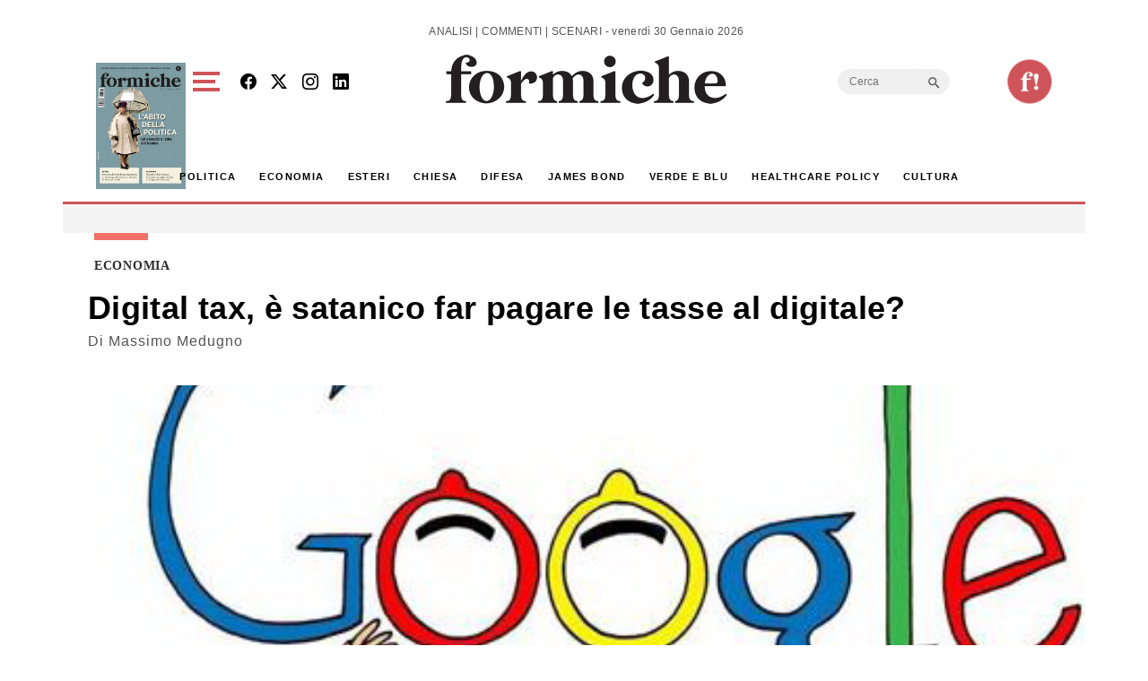

--- FILE ---
content_type: text/html; charset=UTF-8
request_url: https://formiche.net/2015/09/digital-tax-dite-che-satanico-far-pagare-le-tasse-al-digitale/
body_size: 20025
content:
<!DOCTYPE html>
<html lang="it-IT">
<head><style>img.lazy{min-height:1px}</style><link href="https://formiche.net/wp-content/plugins/w3-total-cache/pub/js/lazyload.min.js" as="script">
<script async src="https://securepubads.g.doubleclick.net/tag/js/gpt.js"></script>
<script>
  window.googletag = window.googletag || {cmd: []};
  googletag.cmd.push(function() {
    // Definizione degli slot pubblicitari
    googletag.defineSlot('/23023152950/Billboard', [970, 250], 'div-gpt-ad-1733742228354-0').addService(googletag.pubads());
    googletag.defineSlot('/23023152950/basexaltezza300250', [300, 250], 'div-gpt-ad-1733739660094-0').addService(googletag.pubads());
    googletag.defineSlot('/23023152950/Leaderboard', [728, 90], 'div-gpt-ad-1733742345501-0').addService(googletag.pubads());
	googletag.defineSlot('/23023152950/BillboardMobile', [300, 250], 'div-gpt-ad-billboard-mobile').addService(googletag.pubads());
    googletag.defineSlot('/23023152950/Halfpage', [300, 600], 'div-gpt-ad-1733742412129-0').addService(googletag.pubads());
    googletag.defineOutOfPageSlot('/23023152950/skinbg', 'div-gpt-ad-1733852363592-0').addService(googletag.pubads());
	googletag.defineSlot('/23023152950/f120600', [120, 600], 'div-gpt-ad-1744983418405-0').addService(googletag.pubads());
    // Configurazione delle richieste
    googletag.pubads().enableSingleRequest();
	googletag.pubads().collapseEmptyDivs();
    googletag.enableServices();
  });
</script>

	<meta charset="UTF-8">
	<meta name="viewport" content="width=device-width, initial-scale=1, shrink-to-fit=no">
<!-- Google tag (gtag.js) -->
<script async src="https://www.googletagmanager.com/gtag/js?id=G-777LTEMTE5"></script>
<script>
  window.dataLayer = window.dataLayer || [];
  function gtag(){dataLayer.push(arguments);}
  gtag('js', new Date());

  gtag('config', 'G-777LTEMTE5');
</script>
	<meta name='robots' content='index, follow, max-image-preview:large, max-snippet:-1, max-video-preview:-1' />
	<style>img:is([sizes="auto" i], [sizes^="auto," i]) { contain-intrinsic-size: 3000px 1500px }</style>
	
	<!-- This site is optimized with the Yoast SEO plugin v24.6 - https://yoast.com/wordpress/plugins/seo/ -->
	<title>Digital tax, è satanico far pagare le tasse al digitale? - Formiche.net</title>
	<link rel="canonical" href="https://formiche.net/2015/09/digital-tax-dite-che-satanico-far-pagare-le-tasse-al-digitale/" />
	<meta property="og:locale" content="it_IT" />
	<meta property="og:type" content="article" />
	<meta property="og:title" content="Digital tax, è satanico far pagare le tasse al digitale? - Formiche.net" />
	<meta property="og:description" content="L&#039;intervento di Massimo Medugno, direttore di Assocarta" />
	<meta property="og:url" content="https://formiche.net/2015/09/digital-tax-dite-che-satanico-far-pagare-le-tasse-al-digitale/" />
	<meta property="og:site_name" content="Formiche.net" />
	<meta property="article:published_time" content="2015-09-22T06:28:26+00:00" />
	<meta property="article:modified_time" content="2015-09-22T06:43:27+00:00" />
	<meta property="og:image" content="https://formiche.net/wp-content/blogs.dir/10051/files/2015/09/digital-tax1.jpg" />
	<meta property="og:image:width" content="510" />
	<meta property="og:image:height" content="390" />
	<meta property="og:image:type" content="image/jpeg" />
	<meta name="author" content="Massimo Medugno" />
	<meta name="twitter:card" content="summary_large_image" />
	<meta name="twitter:label1" content="Scritto da" />
	<meta name="twitter:data1" content="Massimo Medugno" />
	<meta name="twitter:label2" content="Tempo di lettura stimato" />
	<meta name="twitter:data2" content="2 minuti" />
	<script type="application/ld+json" class="yoast-schema-graph">{"@context":"https://schema.org","@graph":[{"@type":"WebPage","@id":"https://formiche.net/2015/09/digital-tax-dite-che-satanico-far-pagare-le-tasse-al-digitale/","url":"https://formiche.net/2015/09/digital-tax-dite-che-satanico-far-pagare-le-tasse-al-digitale/","name":"Digital tax, è satanico far pagare le tasse al digitale? - Formiche.net","isPartOf":{"@id":"https://formiche.net/#website"},"primaryImageOfPage":{"@id":"https://formiche.net/2015/09/digital-tax-dite-che-satanico-far-pagare-le-tasse-al-digitale/#primaryimage"},"image":{"@id":"https://formiche.net/2015/09/digital-tax-dite-che-satanico-far-pagare-le-tasse-al-digitale/#primaryimage"},"thumbnailUrl":"https://formiche.net/wp-content/blogs.dir/10051/files/2015/09/digital-tax1.jpg","datePublished":"2015-09-22T06:28:26+00:00","dateModified":"2015-09-22T06:43:27+00:00","author":{"@id":"https://formiche.net/#/schema/person/2fb3b9d21aa66cea3a2df92b709e78db"},"breadcrumb":{"@id":"https://formiche.net/2015/09/digital-tax-dite-che-satanico-far-pagare-le-tasse-al-digitale/#breadcrumb"},"inLanguage":"it-IT","potentialAction":[{"@type":"ReadAction","target":["https://formiche.net/2015/09/digital-tax-dite-che-satanico-far-pagare-le-tasse-al-digitale/"]}]},{"@type":"ImageObject","inLanguage":"it-IT","@id":"https://formiche.net/2015/09/digital-tax-dite-che-satanico-far-pagare-le-tasse-al-digitale/#primaryimage","url":"https://formiche.net/wp-content/blogs.dir/10051/files/2015/09/digital-tax1.jpg","contentUrl":"https://formiche.net/wp-content/blogs.dir/10051/files/2015/09/digital-tax1.jpg","width":510,"height":390},{"@type":"BreadcrumbList","@id":"https://formiche.net/2015/09/digital-tax-dite-che-satanico-far-pagare-le-tasse-al-digitale/#breadcrumb","itemListElement":[{"@type":"ListItem","position":1,"name":"Home","item":"https://formiche.net/"},{"@type":"ListItem","position":2,"name":"Digital tax, è satanico far pagare le tasse al digitale?"}]},{"@type":"WebSite","@id":"https://formiche.net/#website","url":"https://formiche.net/","name":"Formiche.net","description":"Analisi, commenti e scenari","potentialAction":[{"@type":"SearchAction","target":{"@type":"EntryPoint","urlTemplate":"https://formiche.net/?s={search_term_string}"},"query-input":{"@type":"PropertyValueSpecification","valueRequired":true,"valueName":"search_term_string"}}],"inLanguage":"it-IT"},{"@type":"Person","@id":"https://formiche.net/#/schema/person/2fb3b9d21aa66cea3a2df92b709e78db","name":"Massimo Medugno","image":{"@type":"ImageObject","inLanguage":"it-IT","@id":"https://formiche.net/#/schema/person/image/","url":"https://secure.gravatar.com/avatar/9ea5f2d02015307e190a11535b789e3b?s=96&d=mm&r=g","contentUrl":"https://secure.gravatar.com/avatar/9ea5f2d02015307e190a11535b789e3b?s=96&d=mm&r=g","caption":"Massimo Medugno"},"url":"https://formiche.net/author/massimo-medugno/"}]}</script>
	<!-- / Yoast SEO plugin. -->


<link rel='dns-prefetch' href='//cdn.jsdelivr.net' />
<link rel='dns-prefetch' href='//vjs.zencdn.net' />
<link rel='dns-prefetch' href='//www.googletagmanager.com' />
<link rel="alternate" type="application/rss+xml" title="Formiche.net &raquo; Feed" href="https://formiche.net/feed/" />
<script>
window._wpemojiSettings = {"baseUrl":"https:\/\/s.w.org\/images\/core\/emoji\/15.0.3\/72x72\/","ext":".png","svgUrl":"https:\/\/s.w.org\/images\/core\/emoji\/15.0.3\/svg\/","svgExt":".svg","source":{"concatemoji":"https:\/\/formiche.net\/wp-includes\/js\/wp-emoji-release.min.js?ver=72c89cb0b6b25073d15dacfbd353bb3c"}};
/*! This file is auto-generated */
!function(i,n){var o,s,e;function c(e){try{var t={supportTests:e,timestamp:(new Date).valueOf()};sessionStorage.setItem(o,JSON.stringify(t))}catch(e){}}function p(e,t,n){e.clearRect(0,0,e.canvas.width,e.canvas.height),e.fillText(t,0,0);var t=new Uint32Array(e.getImageData(0,0,e.canvas.width,e.canvas.height).data),r=(e.clearRect(0,0,e.canvas.width,e.canvas.height),e.fillText(n,0,0),new Uint32Array(e.getImageData(0,0,e.canvas.width,e.canvas.height).data));return t.every(function(e,t){return e===r[t]})}function u(e,t,n){switch(t){case"flag":return n(e,"\ud83c\udff3\ufe0f\u200d\u26a7\ufe0f","\ud83c\udff3\ufe0f\u200b\u26a7\ufe0f")?!1:!n(e,"\ud83c\uddfa\ud83c\uddf3","\ud83c\uddfa\u200b\ud83c\uddf3")&&!n(e,"\ud83c\udff4\udb40\udc67\udb40\udc62\udb40\udc65\udb40\udc6e\udb40\udc67\udb40\udc7f","\ud83c\udff4\u200b\udb40\udc67\u200b\udb40\udc62\u200b\udb40\udc65\u200b\udb40\udc6e\u200b\udb40\udc67\u200b\udb40\udc7f");case"emoji":return!n(e,"\ud83d\udc26\u200d\u2b1b","\ud83d\udc26\u200b\u2b1b")}return!1}function f(e,t,n){var r="undefined"!=typeof WorkerGlobalScope&&self instanceof WorkerGlobalScope?new OffscreenCanvas(300,150):i.createElement("canvas"),a=r.getContext("2d",{willReadFrequently:!0}),o=(a.textBaseline="top",a.font="600 32px Arial",{});return e.forEach(function(e){o[e]=t(a,e,n)}),o}function t(e){var t=i.createElement("script");t.src=e,t.defer=!0,i.head.appendChild(t)}"undefined"!=typeof Promise&&(o="wpEmojiSettingsSupports",s=["flag","emoji"],n.supports={everything:!0,everythingExceptFlag:!0},e=new Promise(function(e){i.addEventListener("DOMContentLoaded",e,{once:!0})}),new Promise(function(t){var n=function(){try{var e=JSON.parse(sessionStorage.getItem(o));if("object"==typeof e&&"number"==typeof e.timestamp&&(new Date).valueOf()<e.timestamp+604800&&"object"==typeof e.supportTests)return e.supportTests}catch(e){}return null}();if(!n){if("undefined"!=typeof Worker&&"undefined"!=typeof OffscreenCanvas&&"undefined"!=typeof URL&&URL.createObjectURL&&"undefined"!=typeof Blob)try{var e="postMessage("+f.toString()+"("+[JSON.stringify(s),u.toString(),p.toString()].join(",")+"));",r=new Blob([e],{type:"text/javascript"}),a=new Worker(URL.createObjectURL(r),{name:"wpTestEmojiSupports"});return void(a.onmessage=function(e){c(n=e.data),a.terminate(),t(n)})}catch(e){}c(n=f(s,u,p))}t(n)}).then(function(e){for(var t in e)n.supports[t]=e[t],n.supports.everything=n.supports.everything&&n.supports[t],"flag"!==t&&(n.supports.everythingExceptFlag=n.supports.everythingExceptFlag&&n.supports[t]);n.supports.everythingExceptFlag=n.supports.everythingExceptFlag&&!n.supports.flag,n.DOMReady=!1,n.readyCallback=function(){n.DOMReady=!0}}).then(function(){return e}).then(function(){var e;n.supports.everything||(n.readyCallback(),(e=n.source||{}).concatemoji?t(e.concatemoji):e.wpemoji&&e.twemoji&&(t(e.twemoji),t(e.wpemoji)))}))}((window,document),window._wpemojiSettings);
</script>
<style id='wp-emoji-styles-inline-css'>

	img.wp-smiley, img.emoji {
		display: inline !important;
		border: none !important;
		box-shadow: none !important;
		height: 1em !important;
		width: 1em !important;
		margin: 0 0.07em !important;
		vertical-align: -0.1em !important;
		background: none !important;
		padding: 0 !important;
	}
</style>
<link rel='stylesheet' id='wp-block-library-css' href='https://formiche.net/wp-includes/css/dist/block-library/style.min.css?ver=72c89cb0b6b25073d15dacfbd353bb3c' media='all' />
<style id='wp-block-library-theme-inline-css'>
.wp-block-audio :where(figcaption){color:#555;font-size:13px;text-align:center}.is-dark-theme .wp-block-audio :where(figcaption){color:#ffffffa6}.wp-block-audio{margin:0 0 1em}.wp-block-code{border:1px solid #ccc;border-radius:4px;font-family:Menlo,Consolas,monaco,monospace;padding:.8em 1em}.wp-block-embed :where(figcaption){color:#555;font-size:13px;text-align:center}.is-dark-theme .wp-block-embed :where(figcaption){color:#ffffffa6}.wp-block-embed{margin:0 0 1em}.blocks-gallery-caption{color:#555;font-size:13px;text-align:center}.is-dark-theme .blocks-gallery-caption{color:#ffffffa6}:root :where(.wp-block-image figcaption){color:#555;font-size:13px;text-align:center}.is-dark-theme :root :where(.wp-block-image figcaption){color:#ffffffa6}.wp-block-image{margin:0 0 1em}.wp-block-pullquote{border-bottom:4px solid;border-top:4px solid;color:currentColor;margin-bottom:1.75em}.wp-block-pullquote cite,.wp-block-pullquote footer,.wp-block-pullquote__citation{color:currentColor;font-size:.8125em;font-style:normal;text-transform:uppercase}.wp-block-quote{border-left:.25em solid;margin:0 0 1.75em;padding-left:1em}.wp-block-quote cite,.wp-block-quote footer{color:currentColor;font-size:.8125em;font-style:normal;position:relative}.wp-block-quote:where(.has-text-align-right){border-left:none;border-right:.25em solid;padding-left:0;padding-right:1em}.wp-block-quote:where(.has-text-align-center){border:none;padding-left:0}.wp-block-quote.is-large,.wp-block-quote.is-style-large,.wp-block-quote:where(.is-style-plain){border:none}.wp-block-search .wp-block-search__label{font-weight:700}.wp-block-search__button{border:1px solid #ccc;padding:.375em .625em}:where(.wp-block-group.has-background){padding:1.25em 2.375em}.wp-block-separator.has-css-opacity{opacity:.4}.wp-block-separator{border:none;border-bottom:2px solid;margin-left:auto;margin-right:auto}.wp-block-separator.has-alpha-channel-opacity{opacity:1}.wp-block-separator:not(.is-style-wide):not(.is-style-dots){width:100px}.wp-block-separator.has-background:not(.is-style-dots){border-bottom:none;height:1px}.wp-block-separator.has-background:not(.is-style-wide):not(.is-style-dots){height:2px}.wp-block-table{margin:0 0 1em}.wp-block-table td,.wp-block-table th{word-break:normal}.wp-block-table :where(figcaption){color:#555;font-size:13px;text-align:center}.is-dark-theme .wp-block-table :where(figcaption){color:#ffffffa6}.wp-block-video :where(figcaption){color:#555;font-size:13px;text-align:center}.is-dark-theme .wp-block-video :where(figcaption){color:#ffffffa6}.wp-block-video{margin:0 0 1em}:root :where(.wp-block-template-part.has-background){margin-bottom:0;margin-top:0;padding:1.25em 2.375em}
</style>
<style id='classic-theme-styles-inline-css'>
/*! This file is auto-generated */
.wp-block-button__link{color:#fff;background-color:#32373c;border-radius:9999px;box-shadow:none;text-decoration:none;padding:calc(.667em + 2px) calc(1.333em + 2px);font-size:1.125em}.wp-block-file__button{background:#32373c;color:#fff;text-decoration:none}
</style>
<style id='global-styles-inline-css'>
:root{--wp--preset--aspect-ratio--square: 1;--wp--preset--aspect-ratio--4-3: 4/3;--wp--preset--aspect-ratio--3-4: 3/4;--wp--preset--aspect-ratio--3-2: 3/2;--wp--preset--aspect-ratio--2-3: 2/3;--wp--preset--aspect-ratio--16-9: 16/9;--wp--preset--aspect-ratio--9-16: 9/16;--wp--preset--color--black: #000000;--wp--preset--color--cyan-bluish-gray: #abb8c3;--wp--preset--color--white: #ffffff;--wp--preset--color--pale-pink: #f78da7;--wp--preset--color--vivid-red: #cf2e2e;--wp--preset--color--luminous-vivid-orange: #ff6900;--wp--preset--color--luminous-vivid-amber: #fcb900;--wp--preset--color--light-green-cyan: #7bdcb5;--wp--preset--color--vivid-green-cyan: #00d084;--wp--preset--color--pale-cyan-blue: #8ed1fc;--wp--preset--color--vivid-cyan-blue: #0693e3;--wp--preset--color--vivid-purple: #9b51e0;--wp--preset--gradient--vivid-cyan-blue-to-vivid-purple: linear-gradient(135deg,rgba(6,147,227,1) 0%,rgb(155,81,224) 100%);--wp--preset--gradient--light-green-cyan-to-vivid-green-cyan: linear-gradient(135deg,rgb(122,220,180) 0%,rgb(0,208,130) 100%);--wp--preset--gradient--luminous-vivid-amber-to-luminous-vivid-orange: linear-gradient(135deg,rgba(252,185,0,1) 0%,rgba(255,105,0,1) 100%);--wp--preset--gradient--luminous-vivid-orange-to-vivid-red: linear-gradient(135deg,rgba(255,105,0,1) 0%,rgb(207,46,46) 100%);--wp--preset--gradient--very-light-gray-to-cyan-bluish-gray: linear-gradient(135deg,rgb(238,238,238) 0%,rgb(169,184,195) 100%);--wp--preset--gradient--cool-to-warm-spectrum: linear-gradient(135deg,rgb(74,234,220) 0%,rgb(151,120,209) 20%,rgb(207,42,186) 40%,rgb(238,44,130) 60%,rgb(251,105,98) 80%,rgb(254,248,76) 100%);--wp--preset--gradient--blush-light-purple: linear-gradient(135deg,rgb(255,206,236) 0%,rgb(152,150,240) 100%);--wp--preset--gradient--blush-bordeaux: linear-gradient(135deg,rgb(254,205,165) 0%,rgb(254,45,45) 50%,rgb(107,0,62) 100%);--wp--preset--gradient--luminous-dusk: linear-gradient(135deg,rgb(255,203,112) 0%,rgb(199,81,192) 50%,rgb(65,88,208) 100%);--wp--preset--gradient--pale-ocean: linear-gradient(135deg,rgb(255,245,203) 0%,rgb(182,227,212) 50%,rgb(51,167,181) 100%);--wp--preset--gradient--electric-grass: linear-gradient(135deg,rgb(202,248,128) 0%,rgb(113,206,126) 100%);--wp--preset--gradient--midnight: linear-gradient(135deg,rgb(2,3,129) 0%,rgb(40,116,252) 100%);--wp--preset--font-size--small: 13px;--wp--preset--font-size--medium: 20px;--wp--preset--font-size--large: 36px;--wp--preset--font-size--x-large: 42px;--wp--preset--spacing--20: 0.44rem;--wp--preset--spacing--30: 0.67rem;--wp--preset--spacing--40: 1rem;--wp--preset--spacing--50: 1.5rem;--wp--preset--spacing--60: 2.25rem;--wp--preset--spacing--70: 3.38rem;--wp--preset--spacing--80: 5.06rem;--wp--preset--shadow--natural: 6px 6px 9px rgba(0, 0, 0, 0.2);--wp--preset--shadow--deep: 12px 12px 50px rgba(0, 0, 0, 0.4);--wp--preset--shadow--sharp: 6px 6px 0px rgba(0, 0, 0, 0.2);--wp--preset--shadow--outlined: 6px 6px 0px -3px rgba(255, 255, 255, 1), 6px 6px rgba(0, 0, 0, 1);--wp--preset--shadow--crisp: 6px 6px 0px rgba(0, 0, 0, 1);}:where(.is-layout-flex){gap: 0.5em;}:where(.is-layout-grid){gap: 0.5em;}body .is-layout-flex{display: flex;}.is-layout-flex{flex-wrap: wrap;align-items: center;}.is-layout-flex > :is(*, div){margin: 0;}body .is-layout-grid{display: grid;}.is-layout-grid > :is(*, div){margin: 0;}:where(.wp-block-columns.is-layout-flex){gap: 2em;}:where(.wp-block-columns.is-layout-grid){gap: 2em;}:where(.wp-block-post-template.is-layout-flex){gap: 1.25em;}:where(.wp-block-post-template.is-layout-grid){gap: 1.25em;}.has-black-color{color: var(--wp--preset--color--black) !important;}.has-cyan-bluish-gray-color{color: var(--wp--preset--color--cyan-bluish-gray) !important;}.has-white-color{color: var(--wp--preset--color--white) !important;}.has-pale-pink-color{color: var(--wp--preset--color--pale-pink) !important;}.has-vivid-red-color{color: var(--wp--preset--color--vivid-red) !important;}.has-luminous-vivid-orange-color{color: var(--wp--preset--color--luminous-vivid-orange) !important;}.has-luminous-vivid-amber-color{color: var(--wp--preset--color--luminous-vivid-amber) !important;}.has-light-green-cyan-color{color: var(--wp--preset--color--light-green-cyan) !important;}.has-vivid-green-cyan-color{color: var(--wp--preset--color--vivid-green-cyan) !important;}.has-pale-cyan-blue-color{color: var(--wp--preset--color--pale-cyan-blue) !important;}.has-vivid-cyan-blue-color{color: var(--wp--preset--color--vivid-cyan-blue) !important;}.has-vivid-purple-color{color: var(--wp--preset--color--vivid-purple) !important;}.has-black-background-color{background-color: var(--wp--preset--color--black) !important;}.has-cyan-bluish-gray-background-color{background-color: var(--wp--preset--color--cyan-bluish-gray) !important;}.has-white-background-color{background-color: var(--wp--preset--color--white) !important;}.has-pale-pink-background-color{background-color: var(--wp--preset--color--pale-pink) !important;}.has-vivid-red-background-color{background-color: var(--wp--preset--color--vivid-red) !important;}.has-luminous-vivid-orange-background-color{background-color: var(--wp--preset--color--luminous-vivid-orange) !important;}.has-luminous-vivid-amber-background-color{background-color: var(--wp--preset--color--luminous-vivid-amber) !important;}.has-light-green-cyan-background-color{background-color: var(--wp--preset--color--light-green-cyan) !important;}.has-vivid-green-cyan-background-color{background-color: var(--wp--preset--color--vivid-green-cyan) !important;}.has-pale-cyan-blue-background-color{background-color: var(--wp--preset--color--pale-cyan-blue) !important;}.has-vivid-cyan-blue-background-color{background-color: var(--wp--preset--color--vivid-cyan-blue) !important;}.has-vivid-purple-background-color{background-color: var(--wp--preset--color--vivid-purple) !important;}.has-black-border-color{border-color: var(--wp--preset--color--black) !important;}.has-cyan-bluish-gray-border-color{border-color: var(--wp--preset--color--cyan-bluish-gray) !important;}.has-white-border-color{border-color: var(--wp--preset--color--white) !important;}.has-pale-pink-border-color{border-color: var(--wp--preset--color--pale-pink) !important;}.has-vivid-red-border-color{border-color: var(--wp--preset--color--vivid-red) !important;}.has-luminous-vivid-orange-border-color{border-color: var(--wp--preset--color--luminous-vivid-orange) !important;}.has-luminous-vivid-amber-border-color{border-color: var(--wp--preset--color--luminous-vivid-amber) !important;}.has-light-green-cyan-border-color{border-color: var(--wp--preset--color--light-green-cyan) !important;}.has-vivid-green-cyan-border-color{border-color: var(--wp--preset--color--vivid-green-cyan) !important;}.has-pale-cyan-blue-border-color{border-color: var(--wp--preset--color--pale-cyan-blue) !important;}.has-vivid-cyan-blue-border-color{border-color: var(--wp--preset--color--vivid-cyan-blue) !important;}.has-vivid-purple-border-color{border-color: var(--wp--preset--color--vivid-purple) !important;}.has-vivid-cyan-blue-to-vivid-purple-gradient-background{background: var(--wp--preset--gradient--vivid-cyan-blue-to-vivid-purple) !important;}.has-light-green-cyan-to-vivid-green-cyan-gradient-background{background: var(--wp--preset--gradient--light-green-cyan-to-vivid-green-cyan) !important;}.has-luminous-vivid-amber-to-luminous-vivid-orange-gradient-background{background: var(--wp--preset--gradient--luminous-vivid-amber-to-luminous-vivid-orange) !important;}.has-luminous-vivid-orange-to-vivid-red-gradient-background{background: var(--wp--preset--gradient--luminous-vivid-orange-to-vivid-red) !important;}.has-very-light-gray-to-cyan-bluish-gray-gradient-background{background: var(--wp--preset--gradient--very-light-gray-to-cyan-bluish-gray) !important;}.has-cool-to-warm-spectrum-gradient-background{background: var(--wp--preset--gradient--cool-to-warm-spectrum) !important;}.has-blush-light-purple-gradient-background{background: var(--wp--preset--gradient--blush-light-purple) !important;}.has-blush-bordeaux-gradient-background{background: var(--wp--preset--gradient--blush-bordeaux) !important;}.has-luminous-dusk-gradient-background{background: var(--wp--preset--gradient--luminous-dusk) !important;}.has-pale-ocean-gradient-background{background: var(--wp--preset--gradient--pale-ocean) !important;}.has-electric-grass-gradient-background{background: var(--wp--preset--gradient--electric-grass) !important;}.has-midnight-gradient-background{background: var(--wp--preset--gradient--midnight) !important;}.has-small-font-size{font-size: var(--wp--preset--font-size--small) !important;}.has-medium-font-size{font-size: var(--wp--preset--font-size--medium) !important;}.has-large-font-size{font-size: var(--wp--preset--font-size--large) !important;}.has-x-large-font-size{font-size: var(--wp--preset--font-size--x-large) !important;}
:where(.wp-block-post-template.is-layout-flex){gap: 1.25em;}:where(.wp-block-post-template.is-layout-grid){gap: 1.25em;}
:where(.wp-block-columns.is-layout-flex){gap: 2em;}:where(.wp-block-columns.is-layout-grid){gap: 2em;}
:root :where(.wp-block-pullquote){font-size: 1.5em;line-height: 1.6;}
</style>
<link rel='stylesheet' id='vgp-styles-css' href='https://formiche.net/wp-content/plugins/isw_____isay-videogallery-aska/css/video-gallery.css?ver=72c89cb0b6b25073d15dacfbd353bb3c' media='all' />
<link rel='stylesheet' id='wowpopup-maincss-css' href='https://formiche.net/wp-content/plugins/wowpopup/public/css/wowpopup.min.css?ver=1.0.0' media='all' />
<link rel='stylesheet' id='mc4wp-form-basic-css' href='https://formiche.net/wp-content/plugins/mailchimp-for-wp/assets/css/form-basic.css?ver=4.10.2' media='all' />
<link rel='stylesheet' id='ivory-search-styles-css' href='https://formiche.net/wp-content/plugins/add-search-to-menu/public/css/ivory-search.min.css?ver=5.5.9' media='all' />
<link rel='stylesheet' id='style-css' href='https://formiche.net/wp-content/themes/formiche/style.css?ver=1.3.8' media='all' />
<link rel='stylesheet' id='main-css' href='https://formiche.net/wp-content/themes/formiche/assets/dist/main.css?ver=3.3.5' media='all' />
<link rel='stylesheet' id='swipercss-css' href='https://cdn.jsdelivr.net/npm/swiper@9/swiper-bundle.min.css?ver=72c89cb0b6b25073d15dacfbd353bb3c' media='all' />
<link rel='stylesheet' id='bootstrapicon-css' href='https://cdn.jsdelivr.net/npm/bootstrap-icons@1.11.3/font/bootstrap-icons.min.css?ver=72c89cb0b6b25073d15dacfbd353bb3c' media='all' />
<link rel='stylesheet' id='videojs-css-css' href='https://vjs.zencdn.net/8.0.4/video-js.css?ver=72c89cb0b6b25073d15dacfbd353bb3c' media='all' />
<link rel='stylesheet' id='__EPYT__style-css' href='https://formiche.net/wp-content/plugins/youtube-embed-plus/styles/ytprefs.min.css?ver=14.2.1.3' media='all' />
<style id='__EPYT__style-inline-css'>

                .epyt-gallery-thumb {
                        width: 33.333%;
                }
                
</style>
<script src="https://formiche.net/wp-includes/js/jquery/jquery.min.js?ver=3.7.1" id="jquery-core-js"></script>
<script src="https://formiche.net/wp-includes/js/jquery/jquery-migrate.min.js?ver=3.4.1" id="jquery-migrate-js"></script>

<!-- Snippet del tag Google (gtag.js) aggiunto da Site Kit -->
<!-- Snippet Google Analytics aggiunto da Site Kit -->
<script src="https://www.googletagmanager.com/gtag/js?id=G-50ZRLKFD95" id="google_gtagjs-js" async></script>
<script id="google_gtagjs-js-after">
window.dataLayer = window.dataLayer || [];function gtag(){dataLayer.push(arguments);}
gtag("set","linker",{"domains":["formiche.net"]});
gtag("js", new Date());
gtag("set", "developer_id.dZTNiMT", true);
gtag("config", "G-50ZRLKFD95");
</script>
<script id="__ytprefs__-js-extra">
var _EPYT_ = {"ajaxurl":"https:\/\/formiche.net\/wp-admin\/admin-ajax.php","security":"1f32a370ce","gallery_scrolloffset":"20","eppathtoscripts":"https:\/\/formiche.net\/wp-content\/plugins\/youtube-embed-plus\/scripts\/","eppath":"https:\/\/formiche.net\/wp-content\/plugins\/youtube-embed-plus\/","epresponsiveselector":"[\"iframe.__youtube_prefs_widget__\"]","epdovol":"1","version":"14.2.1.3","evselector":"iframe.__youtube_prefs__[src], iframe[src*=\"youtube.com\/embed\/\"], iframe[src*=\"youtube-nocookie.com\/embed\/\"]","ajax_compat":"","maxres_facade":"eager","ytapi_load":"light","pause_others":"","stopMobileBuffer":"1","facade_mode":"","not_live_on_channel":"","vi_active":"","vi_js_posttypes":[]};
</script>
<script src="https://formiche.net/wp-content/plugins/youtube-embed-plus/scripts/ytprefs.min.js?ver=14.2.1.3" id="__ytprefs__-js"></script>
<link rel="https://api.w.org/" href="https://formiche.net/wp-json/" /><link rel="alternate" title="JSON" type="application/json" href="https://formiche.net/wp-json/wp/v2/posts/407455" /><link rel="EditURI" type="application/rsd+xml" title="RSD" href="https://formiche.net/xmlrpc.php?rsd" />

<link rel='shortlink' href='https://formiche.net/?p=407455' />
<link rel="alternate" title="oEmbed (JSON)" type="application/json+oembed" href="https://formiche.net/wp-json/oembed/1.0/embed?url=https%3A%2F%2Fformiche.net%2F2015%2F09%2Fdigital-tax-dite-che-satanico-far-pagare-le-tasse-al-digitale%2F" />
<link rel="alternate" title="oEmbed (XML)" type="text/xml+oembed" href="https://formiche.net/wp-json/oembed/1.0/embed?url=https%3A%2F%2Fformiche.net%2F2015%2F09%2Fdigital-tax-dite-che-satanico-far-pagare-le-tasse-al-digitale%2F&#038;format=xml" />
<meta name="generator" content="Site Kit by Google 1.171.0" /><script type="text/javascript">
           var ajaxurl = "https://formiche.net/wp-admin/admin-ajax.php";
         </script><link rel="amphtml" href="https://formiche.net/2015/09/digital-tax-dite-che-satanico-far-pagare-le-tasse-al-digitale/?amp"><link rel="icon" href="https://formiche.net/wp-content/blogs.dir/10051/files/2024/05/logo-solo-F-e1712248600163.png" sizes="32x32" />
<link rel="icon" href="https://formiche.net/wp-content/blogs.dir/10051/files/2024/05/logo-solo-F-e1712248600163.png" sizes="192x192" />
<link rel="apple-touch-icon" href="https://formiche.net/wp-content/blogs.dir/10051/files/2024/05/logo-solo-F-e1712248600163.png" />
<meta name="msapplication-TileImage" content="https://formiche.net/wp-content/blogs.dir/10051/files/2024/05/logo-solo-F-e1712248600163.png" />


      <style>
      #wowpopup1306223 .modelBox, #wowpopup1306223 .insidepopup.splitlayout, #wowpopup1306223 .insidepopup {  width: 600px; max-width:100%;}
      #wowpopup1306223 .modelBox.SimpleTopBar, #wowpopup1306223 .SimpleTopBar .insidepopup.splitlayout, #wowpopup1306223 .SimpleTopBar .insidepopup,  #wowpopup1306223 .modelBox.SimpleBottomBar, #wowpopup1306223 .SimpleBottomBar .insidepopup.splitlayout, #wowpopup1306223 .SimpleBottomBar .insidepopup {width:100%;}
      .wowpopup-overlay {background-color:rgba(0,0,0,0.7);}
      #wowpopup1306223 a.wowpopup-closebutton { background-color:#333333; color: #ffffff; }
      #wowpopup1306223 .insidepopup { background-color: #f9f9f9;}
      #wowpopup1306223 h2.wow-title { color: #f26f65;}
      #wowpopup1306223 .wowpopup-text {color:#999999; }
      #wowpopup1306223 .wowpopup-text a {color:#999999; }
      #wowpopup1306223 .wowpopup-text a.wowpopup-button, #wowpopup1306223 .wowpopup-text #mc_embed_signup .button {background-color:#5fba7d; color:#ffffff;}
      #wowpopup1306223 .wowpopup-text a.wowpopup-button.wowbuttonghost {	background-color:transparent;	color:#5fba7d; 	border:2px solid; }
      </style>


      



    		<style id="wp-custom-css">
			.topcontent .topwide h3 a {
    margin: 20px 10% 20px 0!important;
			font-size: 40px!important;
}

._bgsc {
   background:linear-gradient(to top, rgba(0,0,0,0.95) 0%,rgba(0,0,0,0) 60%)!important;
}


.entry-content .intro {
	font-size:26px;
	line-height:30px;
}

.gogodigital-slider-item-info h3 a {
	font-size:14px!important;
}


@media screen and (max-width: 700px) {
  .topcontent .topwide h3 a {
		font-size:30px!important;
	}
}

.mt-2 .fs-20 .fw-bold {
	font-size:0.9 rem;
}

.is-form-style input.is-search-input {
	height:28px!important;
	font-size:12px!important;
	border-bottom-left-radius:15px!important;
	border-top-left-radius:15px!important
}

.is-form-style button.is-search-submit{
	height:28px!important;
	
}
 
.is-search-icon {
	height:28px!important;
	
}

.is-search-icon svg {
	width:17px!important;
	color:#f26f65!important;
}


#preheader > div:nth-child(3) > div > form > button, #preheader > div:nth-child(3) > div > form > button > span.is-search-icon {
	border-bottom-right-radius:15px!important;
	border-top-right-radius:15px!important;
}

#umenuns {
	margin: 10px 15px 0 0;
}

.p-2 {
	margin-top:7px;
}







		</style>
					<style type="text/css" media="screen">
			/* Ivory search custom CSS code */
			.is-form-style input.is-search-input  {
    -webkit-appearance: none;
    -webkit-border-bottom-left-radius: 10px;
    border-bottom-left-radius: 10px;
    -webkit-border-top-left-radius: 10px;
    border-top-left-radius: 10px;
}

#preheader > div:nth-child(3) > div > form > button, #preheader > div:nth-child(3) > div > form > button > span.is-search-icon {
    -webkit-appearance: none;
    -webkit-border-bottom-right-radius: 10px;
    border-bottom-right-radius: 10px;
    -webkit-border-top-right-radius: 10px;
    border-top-right-radius: 10px;
}
			</style>
					<style type="text/css">
					.is-form-id-1283116 .is-search-submit:focus,
			.is-form-id-1283116 .is-search-submit:hover,
			.is-form-id-1283116 .is-search-submit,
            .is-form-id-1283116 .is-search-icon {
			            background-color: #f0f0f0 !important;            border-color: #f0f0f0 !important;			}
            			.is-form-style-1.is-form-id-1283116 .is-search-input:focus,
			.is-form-style-1.is-form-id-1283116 .is-search-input:hover,
			.is-form-style-1.is-form-id-1283116 .is-search-input,
			.is-form-style-2.is-form-id-1283116 .is-search-input:focus,
			.is-form-style-2.is-form-id-1283116 .is-search-input:hover,
			.is-form-style-2.is-form-id-1283116 .is-search-input,
			.is-form-style-3.is-form-id-1283116 .is-search-input:focus,
			.is-form-style-3.is-form-id-1283116 .is-search-input:hover,
			.is-form-style-3.is-form-id-1283116 .is-search-input,
			.is-form-id-1283116 .is-search-input:focus,
			.is-form-id-1283116 .is-search-input:hover,
			.is-form-id-1283116 .is-search-input {
                                                                border-color: #f0f0f0 !important;                                background-color: #f0f0f0 !important;			}
                        			</style>
		</head>


<body class="post-template-default single single-post postid-407455 single-format-standard formiche">

<a href="#main" class="visually-hidden-focusable">Skip to main content</a>

<div id="wrapper">
	<header class="_hdrsng container">

		<div class="_wrphd container">
		<div id="preheader" class="container">
			<div class="col-md-3 col d-md-flex scrollheaderisw" style="margin-top:50px;">
				<div id="umenu" style="max-width: unset;" class="col-md col d-flex w-100">
						<div class="logoscroll"><div class="_logoscroll"><a href="https://formiche.net"><img width="50" height="50" src="data:image/svg+xml,%3Csvg%20xmlns='http://www.w3.org/2000/svg'%20viewBox='0%200%2050%2050'%3E%3C/svg%3E" data-src="https://formiche.net/wp-content/blogs.dir/10051/files/2024/05/logo-solo-F-e1712248600163.png" class="image wp-image-1625099  attachment-full size-full lazy" alt="" style="max-width: 100%; height: auto;" decoding="async" /></a></div></div>
						<div class="bbnt_new">
							<a href="//rivista.formiche.net"><img class="lazy" style="max-width:100px" src="data:image/svg+xml,%3Csvg%20xmlns='http://www.w3.org/2000/svg'%20viewBox='0%200%201%201'%3E%3C/svg%3E" data-src="https://rivista.formiche.net/wp-content/uploads/lastimgrivista/lasrivista.jpeg"></a>
						</div>
					<a data-bs-toggle="offcanvas" href="#offcanvasMenu" role="button" aria-controls="offcanvasMenu">
						<div id="umenuns" class="_usmm ms-2">
							<div></div>
							<div></div>
							<div></div>
						</div>
					</a>
				</div>
				<div class="col-md col text-end social_ic" style="margin-top:-5px;">
						<div class="d-md-flex d-none fs20 black justify-content-end" >
							<a class="p-2" target="_blank" title="Formiche.net Facebook" href="https://it-it.facebook.com/formichenews/" rel="noopener"><i class="bi bi-facebook"></i></a>
							<a class="p-2" target="_blank" title="Formiche.net X" href="https://twitter.com/formichenews" rel="noopener"><i class="bi bi-twitter-x"></i></a>
							<a class="p-2" target="_blank" title="Formiche.net Instagram" href="https://www.instagram.com/formichenews/?hl=it/" rel="noopener"><i class="bi bi-instagram"></i></a>
							<a class="p-2" target="_blank" title="Formiche.net Linkedin" href="https://www.linkedin.com/company/formiche/" rel="noopener"><i class="bi bi-linkedin"></i>
							</a>
						</div>
						<div class="d-none d-sm-none rounded-circle bgrey">
							<i class="rossotxt bi bi-envelope"></i>
						</div>
				</div>	
			</div>		
			<a style="margin-top: -90px;" class="logomobile navbar-brand col-md-6 text-center" href="https://formiche.net" title="Formiche.net" rel="home">
						<p style="color: #555555;
						font-family: 'Cabin', sans-serif;
						font-size: 12px;
						line-height: 19px;
						letter-spacing: 0.35px;
						-webkit-line-clamp: 7;
						-webkit-box-orient: vertical;
						overflow: hidden;
						display: -webkit-box;">
							ANALISI | COMMENTI | SCENARI - 
							venerdì 30 Gennaio 2026						 </p>
													<img class="lazy" src="data:image/svg+xml,%3Csvg%20xmlns='http://www.w3.org/2000/svg'%20viewBox='0%200%201%201'%3E%3C/svg%3E" data-src="https://formiche.net/wp-content/blogs.dir/10051/files/2024/05/nuovo-logo-formiche_def.png" alt="Formiche.net" />
									</a>
			<div class="col-md-3 col-3 text-end searchscrolled"  style="max-width: 125px;margin-top: -50px;">
			<div class="_prsrc">
					<!-- <svg id="srctp" xmlns="http://www.w3.org/2000/svg" width="38" height="38" viewBox="0 0 38 38">
									<g id="_srctpxd" data-name="_srctpxd" transform="translate(-401 -268)">
										<circle class="noclick" id="Ellisse_6" data-name="Ellisse 6" cx="19" cy="19" r="19" transform="translate(401 268)" fill="#f0f0f0"/>
										<g id="_srctp" data-name="src" transform="translate(412 279)">
										<g id="_srctp2" data-name="src2" transform="translate(0 0)">
											<path id="Tracciato_7" data-name="Tracciato 7" d="M166.988,94.639a1.5,1.5,0,0,1-2.125,0l-2.652-2.652a7.043,7.043,0,1,1,2.125-2.124l2.652,2.652A1.5,1.5,0,0,1,166.988,94.639ZM158.44,81.082a5.009,5.009,0,1,0,5.009,5.009A5.01,5.01,0,0,0,158.44,81.082Z" transform="translate(-151.428 -79.079)" fill="#fff"/>
										</g>
										<path class="noclick" id="Color_Overlay" data-name="Color Overlay" d="M13.435,15.561l-2.652-2.652a7.042,7.042,0,1,1,2.125-2.124l2.652,2.652a1.5,1.5,0,1,1-2.124,2.125ZM2,7.013A5.009,5.009,0,1,0,7.012,2,5.008,5.008,0,0,0,2,7.013Z" fill="#f26f65"/>
										</g>
									</g>
					</svg> -->

					<form  class="is-search-form is-form-style is-form-style-3 is-form-id-1283116 " action="https://formiche.net/" method="get" role="search" ><label for="is-search-input-1283116"><span class="is-screen-reader-text">Search for:</span><input  type="search" id="is-search-input-1283116" name="s" value="" class="is-search-input" placeholder="Cerca" autocomplete=off /></label><button type="submit" class="is-search-submit"><span class="is-screen-reader-text">Search Button</span><span class="is-search-icon"><svg focusable="false" aria-label="Search" xmlns="http://www.w3.org/2000/svg" viewBox="0 0 24 24" width="24px"><path d="M15.5 14h-.79l-.28-.27C15.41 12.59 16 11.11 16 9.5 16 5.91 13.09 3 9.5 3S3 5.91 3 9.5 5.91 16 9.5 16c1.61 0 3.09-.59 4.23-1.57l.27.28v.79l5 4.99L20.49 19l-4.99-5zm-6 0C7.01 14 5 11.99 5 9.5S7.01 5 9.5 5 14 7.01 14 9.5 11.99 14 9.5 14z"></path></svg></span></button><input type="hidden" name="id" value="1283116" /></form>				</div>
						</div>
			<div class="col-md-3 col-3 text-end scrollno" style="max-width: 100px;margin-top: -50px;">
					<div class="d-md-flex d-none fs24 black justify-content-end">
					<a class="navbar-brand col-md-6 text-center" href="https://formiche.net" title="Formiche.net" rel="home">
						<img class="lazy" src="data:image/svg+xml,%3Csvg%20xmlns='http://www.w3.org/2000/svg'%20viewBox='0%200%201%201'%3E%3C/svg%3E" data-src="https://formiche.net/wp-content/uploads/2024/04/logo-solo-F-e1712248600163.png"></a>
                    </div>
					<div class="d-none d-sm-none rounded-circle bgrey">
						<i class="rossotxt bi bi-envelope"></i>
					</div>
			</div>
		</div>
		<nav id="header" class="navbar navbar-expand-md navbar-light home" style="margin-top:-50px;">
			<div class="container">

				<button class="navbar-toggler" type="button" data-bs-toggle="collapse" data-bs-target="#navbar" aria-controls="navbar" aria-expanded="false" aria-label="Toggle navigation">
					<span class="navbar-toggler-icon"></span>
				</button>

				<div id="navbar" class="collapse navbar-collapse">
					<ul id="menu-menutop" class="navbar-nav me-auto ms-auto"><li itemscope="itemscope" itemtype="https://www.schema.org/SiteNavigationElement" id="menu-item-392889" class="duemila13 menu-item menu-item-type-taxonomy menu-item-object-category nav-item menu-item-392889"><a title="Politica" href="https://formiche.net/sezione/politica/" class="nav-link">Politica<span class="color" style="border-bottom-color:#fcd920" id="colore-392889"></span></a></li>
<li itemscope="itemscope" itemtype="https://www.schema.org/SiteNavigationElement" id="menu-item-392890" class="spread menu-item menu-item-type-taxonomy menu-item-object-category current-post-ancestor current-menu-parent current-post-parent nav-item menu-item-392890"><a aria-current="page" title="Economia" href="https://formiche.net/sezione/economia/" class="nav-link">Economia<span class="color" style="border-bottom-color:#e24a37" id="colore-392890"></span></a></li>
<li itemscope="itemscope" itemtype="https://www.schema.org/SiteNavigationElement" id="menu-item-392891" class="feluche menu-item menu-item-type-taxonomy menu-item-object-category nav-item menu-item-392891"><a title="Esteri" href="https://formiche.net/sezione/esteri/" class="nav-link">Esteri<span class="color" style="border-bottom-color:#286cd7" id="colore-392891"></span></a></li>
<li itemscope="itemscope" itemtype="https://www.schema.org/SiteNavigationElement" id="menu-item-1612940" class="menu-item menu-item-type-taxonomy menu-item-object-category nav-item menu-item-1612940"><a title="Chiesa" href="https://formiche.net/sezione/chiesa/" class="nav-link">Chiesa<span class="color" style="border-bottom-color:#ab5c96" id="colore-1612940"></span></a></li>
<li itemscope="itemscope" itemtype="https://www.schema.org/SiteNavigationElement" id="menu-item-1333026" class="menu-item menu-item-type-taxonomy menu-item-object-category nav-item menu-item-1333026"><a title="Difesa" href="https://formiche.net/sezione/difesa/" class="nav-link">Difesa<span class="color" style="border-bottom-color:#66ccff" id="colore-1333026"></span></a></li>
<li itemscope="itemscope" itemtype="https://www.schema.org/SiteNavigationElement" id="menu-item-392893" class="jamesbond menu-item menu-item-type-taxonomy menu-item-object-category nav-item menu-item-392893"><a title="James Bond" href="https://formiche.net/sezione/james-bond/" class="nav-link">James Bond<span class="color" style="border-bottom-color:#a6aebb" id="colore-392893"></span></a></li>
<li itemscope="itemscope" itemtype="https://www.schema.org/SiteNavigationElement" id="menu-item-1566751" class="menu-item menu-item-type-taxonomy menu-item-object-category nav-item menu-item-1566751"><a title="Verde e blu" href="https://formiche.net/sezione/verde-e-blu/" class="nav-link">Verde e blu<span class="color" style="border-bottom-color:#84b154" id="colore-1566751"></span></a></li>
<li itemscope="itemscope" itemtype="https://www.schema.org/SiteNavigationElement" id="menu-item-1627008" class="menu-item menu-item-type-taxonomy menu-item-object-category nav-item menu-item-1627008"><a title="Healthcare Policy" href="https://formiche.net/sezione/healthcare-policy/" class="nav-link">Healthcare Policy<span class="color" style="border-bottom-color:" id="colore-1627008"></span></a></li>
<li itemscope="itemscope" itemtype="https://www.schema.org/SiteNavigationElement" id="menu-item-1550335" class="menu-item menu-item-type-taxonomy menu-item-object-category nav-item menu-item-1550335"><a title="Cultura" href="https://formiche.net/sezione/cultura/" class="nav-link">Cultura<span class="color" style="border-bottom-color:#af7500" id="colore-1550335"></span></a></li>
</ul>				</div><!-- /.navbar-collapse -->
			</div><!-- /.container -->
		</nav><!-- /#header -->
		</div>
	</header>

	<main id="main" class="container">
				<div class="formsrc">
					<form role="search" method="get" id="searchform" class="form-horizontal searchform" action="https://formiche.net/" >  
					<div class="form-group my-2">
					<label for="contain">Parola chiave</label>
					<input class="form-control" placeholder="Inserisci qui la parola chiave" type="text" value="" name="s" id="s" />
				</div>
				<div class="form-group my-2">
				  <label for="filter">Filtra per:</label><select  name='cat' id='cat' class='form-select'>
	<option value='0' selected='selected'>categorie</option>
	<option class="level-0" value="1">Frase</option>
	<option class="level-0" value="3">Politica</option>
	<option class="level-0" value="4">Appuntamenti</option>
	<option class="level-0" value="5">Ambiente</option>
	<option class="level-0" value="6">Video</option>
	<option class="level-0" value="7">Pensieri Stupendi</option>
	<option class="level-0" value="8">Economia</option>
	<option class="level-0" value="9">Blog</option>
	<option class="level-0" value="11">Esteri</option>
	<option class="level-0" value="12">Innovazione</option>
	<option class="level-0" value="13">Archivio Formiche</option>
	<option class="level-0" value="14">Rassegna Stampa</option>
	<option class="level-0" value="16">Tutto Il Mondo &egrave; Macondo</option>
	<option class="level-0" value="17">L&#039;oracolo Della Politica</option>
	<option class="level-0" value="21">News</option>
	<option class="level-0" value="24">Extra</option>
	<option class="level-0" value="39">Dalla Rivista</option>
	<option class="level-0" value="60">James Bond</option>
	<option class="level-0" value="61">Chiesa</option>
	<option class="level-0" value="97">Rubriche</option>
	<option class="level-0" value="5706">Estratti</option>
	<option class="level-0" value="8064">Mailing</option>
	<option class="level-0" value="11086">1992</option>
	<option class="level-0" value="11427">Frase @en</option>
	<option class="level-0" value="11428">@en</option>
	<option class="level-0" value="11682">USA2020</option>
	<option class="level-0" value="35604">Mobilità</option>
	<option class="level-0" value="40069">Airpress</option>
	<option class="level-0" value="44062">mailing1</option>
	<option class="level-0" value="44065">mailing2</option>
	<option class="level-0" value="44068">mailing3</option>
	<option class="level-0" value="44071">mailing4</option>
	<option class="level-0" value="44077">mailing6</option>
	<option class="level-0" value="44080">mailing7</option>
	<option class="level-0" value="44083">mailing8</option>
	<option class="level-0" value="44086">mailing9</option>
	<option class="level-0" value="44089">mailing10</option>
	<option class="level-0" value="44092">mailing11</option>
	<option class="level-0" value="44095">mailing12</option>
	<option class="level-0" value="44098">mailing13</option>
	<option class="level-0" value="44101">mailing14</option>
	<option class="level-0" value="44104">mailing15</option>
	<option class="level-0" value="44107">mailing16</option>
	<option class="level-0" value="47775">Europa Atlantica</option>
	<option class="level-0" value="50416">Interviste</option>
	<option class="level-0" value="50419">Esclusiva</option>
	<option class="level-0" value="50439">Feluche</option>
	<option class="level-0" value="50442">Porpora</option>
	<option class="level-0" value="50445">Spread</option>
	<option class="level-0" value="50446">Pop-tech</option>
	<option class="level-0" value="50453">Al verde</option>
	<option class="level-0" value="51156">Difesa</option>
	<option class="level-0" value="51181">Verde e blu</option>
	<option class="level-0" value="51227">Cultura</option>
	<option class="level-0" value="51605">Eventi live</option>
	<option class="level-0" value="51823">Italia-Usa 160</option>
	<option class="level-0" value="52367">Il dopo Merkel</option>
	<option class="level-0" value="52708">100° congresso SOI</option>
	<option class="level-0" value="52821">Spazio</option>
	<option class="level-0" value="54079">Technopolicy</option>
	<option class="level-0" value="54200">Rome Foreign Policy Club</option>
	<option class="level-0" value="54915">Speciale Ucraina</option>
	<option class="level-0" value="55369">Fair share o internet tax?</option>
	<option class="level-0" value="55434">Summit Nato Vilnius</option>
	<option class="level-0" value="56676">Healthcare Policy</option>
	<option class="level-0" value="56830">I pamphlet di Formiche</option>
	<option class="level-0" value="57151">FormicheTV</option>
</select>
</div><div class="form-group my-2">
                 <label for="contain">Autore</label>
               		 <input class="form-control"  placeholder="Inserisci qui il nome autore" name="author" type="text">
                </div>
	<div class="custom-form text-center pt-3">
	  <input type="submit" class="btn rivista" id="searchsubmit" value="Cerca" />
	</div>
	</form>					</div>
		
		<div class="widget_text banner_single_970_250 text-center p-3"><div class="textwidget custom-html-widget"><!-- /23023152950/Billboard -->
<div id='div-gpt-ad-1733742228354-0' class="d-none d-md-block">
  <script>
    googletag.cmd.push(function() { googletag.display('div-gpt-ad-1733742228354-0'); }); 
  </script>
</div>

<div id="div-gpt-ad-billboard-mobile" class="d-block d-md-none">
  <script>
    googletag.cmd.push(function() {
      googletag.display('div-gpt-ad-billboard-mobile');
    });
  </script>
</div></div></div>			<div class="row post">
				<div class="col-md-8 col-sm-12">
		
<article id="post-407455" class="post-407455 post type-post status-publish format-standard has-post-thumbnail hentry category-economia category-mailing">
	<header id="single-sub-header" class="entry-header">
	<div class="catbox col-md-12"><span class="color_single" style="background-color:#e24a37"></span><a class="mt-4 d-block" href="https://formiche.net/sezione/economia/" title="Economia">Economia</a></div>		<div class="row">
		<div class="ttl col-md-12 oo mb-3"><h1 class="entry-title">Digital tax, è satanico far pagare le tasse al digitale?</h1>
			<div class="posted_date f16 mb-3 mt-2">Di <span class="author"><a href="https://formiche.net/author/massimo-medugno/" title="Massimo Medugno">Massimo Medugno</a></span></div></div>		</div>
		<div class="ttl col-md-12 uh">
		<div class="post-thumbnail single"><img width="510" height="390" src="data:image/svg+xml,%3Csvg%20xmlns='http://www.w3.org/2000/svg'%20viewBox='0%200%20510%20390'%3E%3C/svg%3E" data-src="https://formiche.net/wp-content/blogs.dir/10051/files/2015/09/digital-tax1.jpg" class="attachment-post-thumbnail size-post-thumbnail wp-post-image lazy" alt="" decoding="async" fetchpriority="high" data-srcset="https://formiche.net/wp-content/blogs.dir/10051/files/2015/09/digital-tax1.jpg 510w, https://formiche.net/wp-content/blogs.dir/10051/files/2015/09/digital-tax1-500x382.jpg 500w" data-sizes="(max-width: 510px) 100vw, 510px" /></div>		</div>
	</header><!-- /.entry-header -->
	<div id="content" class="entry-content mt-4">
		
								<div class="entry-meta mt-3 mb-4 d-flex justify-content-between">
							22/09/2015						</div>
						<div id="speakup-player"></div>
					<p>“Il virtuale non passa dalle dogane” (ma le tasse sono “analogiche”).</p>
<p>Imporre tributi e tasse è molto meglio che fare preda di tutto quello che si trova sulla propria strada.</p>
<p>Lo capirono nell’antichità, ma sembra che questo concetto essenziale (ed utilitaristico) sfugga ancora.</p>
<p>Mi riferisco alla Digital tax e alle posizioni di coloro che sostengono che, siccome il virtuale non passa le dogane, tassare il digitale sarebbe “satanico”.</p>
<p>Non si può mettere in dubbio il grado di difficoltà di tale questione, ma non si può neanche pensare di rinunciarvi a priori.</p>
<p>Soprattutto se, come scrive “<em><strong>Il Sole 24 Ore</strong></em>” di domenica 20 settembre, i “colossi del digitale” pagano tasse in Italia di importo minimo rispetto alle attività che, sempre in Italia, vengono sviluppati dagli stessi.</p>
<p>Il problema non è tanto quello di digitale sì digitale no, ma quello di avere un carico fiscale equo, ragionevole e ben distribuito per cittadini e imprese.</p>
<p>I “colossi del digitale” operano in un mercato e sono in concorrenza con altri soggetti economici, ad esempio, la filiera della carta e della grafica (alle quale appartengo) e quella radiotelevisiva, tutte operanti nei campi della comunicazione e della formazione.</p>
<p>È “satanico” far pagare le tasse al digitale, ma intanto occorre fare investimenti per ridurre il “gap” in questo ambito.</p>
<p>Non è che chi si oppone alla “digital tax” sta tagliando il ramo sul quale è seduto?<br />
Non sarebbe meglio discutere su quale misure per promuovere (a tutto tondo) cultura, formazione e informazione?</p>
<p>Dopo due domande un po’ retoriche, vorrei evidenziare la necessità però anche di un po’ di coerenza.</p>
<p>A gran voce è stato richiesto di estendere l’IVA al 4% dei libri stampati a quelli digitali.<br />
Il governo l’ha fatto, nonostante un quadro normativo non favorevole a questo tipo di misure e alla sentenza della Corte di Giustizia europea che hanno condannato Francia e Lussemburgo (che avevano già fatto la stessa cosa) in quanto il libro stampato è un “supporto fisico”.</p>
<p>Insomma, il “digitale non passa le frontiere”,<a title="Digital Tax, obiettivi e controindicazioni" href="http://www.formiche.net/2015/09/19/digital-tax-renzi/"> non è il “detestabile analogico”</a>, ma quando conviene vuol essere parificato a quest’ultimo.</p>
<p>Come dargli torto? Le tasse sono “analogiche”.</p>
<p><em><strong>Massimo Medugno,</strong> <strong>direttore Assocarta </strong></em></p>
<p><em>(originale redatto a penna su carta)</em></p>
	</div><!-- /.entry-content --><br>
			<div id="secondary-sidebar" class="new-widget-area">
			<div class="widget_text banner-homepage-precomments-728-90"><div class="textwidget custom-html-widget"><center><!-- /23023152950/Leaderboard -->
<div id='div-gpt-ad-1733742345501-0' style='min-width: 728px; min-height: 90px;'>
  <script>
    googletag.cmd.push(function() { googletag.display('div-gpt-ad-1733742345501-0'); });
  </script>
</div></center></div></div>		</div>
			
	<footer class="entry-meta_single px-4 py-5">
	<div class="d-flex align-items-center">
		<span class="smallest _cndv"> CONDIVIDI SU:</span>
		<a class="rounded-circle mx-2" id="copylink" data-link="https://formiche.net/2015/09/digital-tax-dite-che-satanico-far-pagare-le-tasse-al-digitale/" href="#">
			<i class="bi bi-link-45deg _rvrs"></i>
		</a>
		<a class="rounded-circle mx-2 " target="_blank" href="https://www.facebook.com/sharer.php?u=https://formiche.net/2015/09/digital-tax-dite-che-satanico-far-pagare-le-tasse-al-digitale/">
			<i class="bi bi-facebook _rvrs"></i>
		</a>
		<a class="rounded-circle mx-2 " target="_blank" href="https://twitter.com/intent/tweet?url=https://formiche.net/2015/09/digital-tax-dite-che-satanico-far-pagare-le-tasse-al-digitale/">
			<i class="bi bi-twitter-x _rvrs"></i>
		</a>
		<a class="rounded-circle mx-2 " target="_blank" href="#">
			<i class="bi bi-instagram _rvrs"></i>
		</a>
		<a class="rounded-circle mx-2 " target="_blank" href="https://www.linkedin.com/shareArticle?url=https://formiche.net/2015/09/digital-tax-dite-che-satanico-far-pagare-le-tasse-al-digitale/">
			<i class="bi bi-linkedin _rvrs"></i>
		</a>
		<a class="rounded-circle mx-2 " target="_blank" href="https://t.me/share/url?url=https://formiche.net/2015/09/digital-tax-dite-che-satanico-far-pagare-le-tasse-al-digitale/">
			<i class="bi bi-telegram _rvrs"></i>
		</a>
		<a class="rounded-circle mx-2 " href="https://api.whatsapp.com/send?text=https://formiche.net/2015/09/digital-tax-dite-che-satanico-far-pagare-le-tasse-al-digitale/"     
		   data-action="share/whatsapp/share"  
        	target="_blank">
			<i class="bi bi-whatsapp _rvrs"></i>
		</a>
	</div>

	<a style="font-size:10px; letter-spacing:1px; line-height:1;"
  id="addToGoogleBtn"
  href="#"
  class="btn btn-outline-dark mt-3 rounded-pill d-inline-flex align-items-center gap-1 add-google-btn"
  data-bs-toggle="popover"
  data-bs-trigger="hover focus"
  data-bs-placement="right"
  data-bs-content="Aggiungi Formiche come fonte preferita per vedere più articoli su Google."
  target="_blank"
  rel="noopener nofollow"
>
  <i class="bi bi-plus fs-5"></i>
  <span>Aggiungi Formiche su Google</span>
</a>



		
		<div class="wrp_cor ps-0 mt-4"><h3 class="galcor fw-bold">Gallerie fotografiche correlate</h3><div class="row"></div></div>	</footer><!-- /.entry-meta -->
</article><!-- /#post-407455 -->
					</div><!-- /.col -->

					<aside id="sidebar" class="col-md-4 single_widget_area order-md-last col-sm-12 order-sm-last">
	<div class="textwidget custom-html-widget"><center>
<div id='div-gpt-ad-1733739660094-0' style='min-width: 300px; min-height: 250px;'>
  <script>
    googletag.cmd.push(function() { googletag.display('div-gpt-ad-1733739660094-0'); });
  </script>
</div></center></div><div class="textwidget custom-html-widget"><div class="text-center rivistasingle" style="margin-top: 35px;">
<a href="https://rivista.formiche.net/"><img class="alignnone size-medium wp-image-1339578 lazy" src="data:image/svg+xml,%3Csvg%20xmlns='http://www.w3.org/2000/svg'%20viewBox='0%200%20284%20300'%3E%3C/svg%3E" data-src="https://formiche.net/wp-content/blogs.dir/10051/files/2026/01/Formiche220_Cover_Homepage.jpg" alt="" width="284" height="300" /></a>
<h2>SOTTOSCRIVI SUBITO
UN ABBONAMENTO A FORMICHE PLUS</h2>
<p class="text-center">Il mondo di Formiche dove e quando vuoi</p>
	
<div class="text-center"><a class="btn rivista" title="abbonati" role="button" href="https://rivista.formiche.net">ABBONATI SUBITO</a></div>
</div>

<hr style="margin-top: 35px;" /></div>			<div class="textwidget"><p><a href="https://formiche.net/sezione/rome-foreign-policy-club/"><img decoding="async" class="alignnone wp-image-1507036 size-full lazy" src="data:image/svg+xml,%3Csvg%20xmlns='http://www.w3.org/2000/svg'%20viewBox='0%200%20875%20729'%3E%3C/svg%3E" data-src="https://formiche.net/wp-content/blogs.dir/10051/files/2022/10/ROME-FOREIGN-POLICY-CLUB-300X250_Tavola-disegno-1.jpeg" alt="" width="875" height="729" data-srcset="https://formiche.net/wp-content/blogs.dir/10051/files/2022/10/ROME-FOREIGN-POLICY-CLUB-300X250_Tavola-disegno-1.jpeg 875w, https://formiche.net/wp-content/blogs.dir/10051/files/2022/10/ROME-FOREIGN-POLICY-CLUB-300X250_Tavola-disegno-1-500x417.jpeg 500w, https://formiche.net/wp-content/blogs.dir/10051/files/2022/10/ROME-FOREIGN-POLICY-CLUB-300X250_Tavola-disegno-1-768x640.jpeg 768w" data-sizes="auto, (max-width: 875px) 100vw, 875px" /></a></p>
</div>
					<div class="textwidget"><p><a href="https://formiche.net/sezione/technopolicy/"><img decoding="async" class="alignnone wp-image-1500063  lazy" src="data:image/svg+xml,%3Csvg%20xmlns='http://www.w3.org/2000/svg'%20viewBox='0%200%20362%20302'%3E%3C/svg%3E" data-src="https://formiche.net/wp-content/blogs.dir/10051/files/2022/09/banner-technopolicy.jpeg" alt="" width="362" height="302" data-srcset="https://formiche.net/wp-content/blogs.dir/10051/files/2022/09/banner-technopolicy.jpeg 600w, https://formiche.net/wp-content/blogs.dir/10051/files/2022/09/banner-technopolicy-500x417.jpeg 500w" data-sizes="auto, (max-width: 362px) 100vw, 362px" /></a></p>
</div>
		<a href="https://formiche.net/sezione/europa-atlantica/"><img width="480" height="234" src="data:image/svg+xml,%3Csvg%20xmlns='http://www.w3.org/2000/svg'%20viewBox='0%200%20480%20234'%3E%3C/svg%3E" data-src="https://formiche.net/wp-content/blogs.dir/10051/files/2020/10/Europa-Atlantica-LOGO.jpg" class="image wp-image-1336155  attachment-full size-full lazy" alt="" style="max-width: 100%; height: auto;" decoding="async" /></a><h3 class="widget-title">ABBONAMENTO AIRPRESS</h3><div class="textwidget custom-html-widget"><div class="textwidget">
<div class="text-center rivistasingle" style="margin-top: 35px;">

<a title="rivista formiche" href="https://edicola.formiche.net/"><img class="aligncenter wp-image-1552889 size-full lazy" title="formiche rivista" src="data:image/svg+xml,%3Csvg%20xmlns='http://www.w3.org/2000/svg'%20viewBox='0%200%20301%20318'%3E%3C/svg%3E" data-src="https://formiche.net/wp-content/blogs.dir/10051/files/2025/12/Airpress171_Cover_Homepage-copy.jpg" alt="rivista formiche" width="301" height="318" /></a>
<h3>SOTTOSCRIVI SUBITO
UN ABBONAMENTO A AIRPRESS</h3>
<p class="text-center">Il mondo di Airpress dove e quando vuoi</p>

<div class="text-center"><a class="btn rivista" title="abbonati" role="button" href="https://edicola.formiche.net">ABBONATI SUBITO</a></div>
</div>

<hr style="margin-top: 35px;" />

</div></div><div class="textwidget custom-html-widget"><center>
<!-- /23023152950/Halfpage -->
<div id='div-gpt-ad-1733742412129-0' style='min-width: 300px; min-height: 600px;'>
  <script>
    googletag.cmd.push(function() { googletag.display('div-gpt-ad-1733742412129-0'); });
  </script>
</div></center></div></aside><!-- /#sidebar -->

				</div><!-- /.row -->
					</main><!-- /#main -->
		<div class='yarpp yarpp-related yarpp-related-website yarpp-related-none yarpp-template-yarpp-template-example'>
</div>
		<footer class="container" id="footer">
			<div class="container">
				<div class="row _ppdgt"><div class="col-md-4"><a href="https://formiche.net/"><img width="50" height="50" src="data:image/svg+xml,%3Csvg%20xmlns='http://www.w3.org/2000/svg'%20viewBox='0%200%2050%2050'%3E%3C/svg%3E" data-src="https://formiche.net/wp-content/blogs.dir/10051/files/2024/05/logo-solo-F-e1712248600163.png" class="image wp-image-1625099  attachment-full size-full lazy" alt="" style="max-width: 100%; height: auto;" decoding="async" /></a></div></div>
				<div class="row rowlast">
											
							<div class="col-md-4"><h3 class="widget-title">Analisi, commenti, scenari</h3>			<div class="textwidget"><p>Formiche è un progetto culturale ed editoriale fondato da Paolo Messa nel 2004. Nato come rivista cartacea, oggi l&#8217;arcipelago Formiche è composto da realtà diverse ma strettamente connesse fra loro: il mensile (disponibile anche in versione elettronica), la testata quotidiana on-line Formiche.net, le riviste specializzate Airpress e Healthcare Policy e il sito in inglese ed arabo Decode39.</p>
</div>
		</div><div class="col-md-4">			<div class="textwidget"><p>Formiche vanta poi un nutrito programma di eventi nei diversi formati di convegni, webinair, seminari e tavole rotonde aperte al pubblico e a porte chiuse, che hanno un ruolo importante e riconosciuto nel dibattito pubblico.</p>
<p>Formiche è un progetto indipendente che non gode del finanziamento pubblico e non è organo di alcun partito o movimento politico.</p>
</div>
		</div><div class="widget_text col-md-4"><h3 class="widget-title">LE NOSTRE RIVISTE</h3><div class="textwidget custom-html-widget"><a class="w100 my-4 filter-white" title="Rivista - formiche" target="_blank" href="https://rivista.formiche.net/" rel="noopener"><img class="lazy" title="formiche" alt="formiche" src="data:image/svg+xml,%3Csvg%20xmlns='http://www.w3.org/2000/svg'%20viewBox='0%200%201%201'%3E%3C/svg%3E" data-src="https://formiche.net/wp-content/blogs.dir/10051/files/2024/07/formiche-RIVISTA-per-WEB-white.png"></a>
<a class="w100  my-4 filter-white" title="Rivista - Airpress" target="_blank" href="https://airpress.formiche.net/" rel="noopener"><img class="lazy" title="airpress" alt="AirPress" src="data:image/svg+xml,%3Csvg%20xmlns='http://www.w3.org/2000/svg'%20viewBox='0%200%201%201'%3E%3C/svg%3E" data-src="https://formiche.net/wp-content/blogs.dir/10051/files/2020/10/airpress-header.png"></a>
<a class="w100 my-4 filter-white" title="decode39" target="_blank" href="https://decode39.com/" rel="noopener"><img class="lazy" title="decode39" alt="decode39" src="data:image/svg+xml,%3Csvg%20xmlns='http://www.w3.org/2000/svg'%20viewBox='0%200%201%201'%3E%3C/svg%3E" data-src="https://decode39.com/wp-content/uploads/2021/07/decode39-logo-small.png"></a>
<a class="w100 my-4 filter-white" title="healthcarepolicy" target="_blank" href="https://healthcarepolicy.it/" rel="noopener"><img class="lazy" title="healthcarepolicy" alt="healthcarepolicy" src="data:image/svg+xml,%3Csvg%20xmlns='http://www.w3.org/2000/svg'%20viewBox='0%200%201%201'%3E%3C/svg%3E" data-src="https://formiche.net/wp-content/blogs.dir/10051/files/2024/08/healrhcarepolicy_logo-bianco.png"></a>
</div></div>	
									</div><!-- /.row -->
			</div><!-- /.container -->
			<div class="container _rsf">
				<div class="row align-items-center">
				<div class="d-flex col-md-2 p-1 white">
						<a title="facebook formiche" target="_blank" class="p-2" href="https://it-it.facebook.com/formichenews/"><i class="bi bi-facebook"></i>
						</a>
		<a title="twitter formiche" target="_blank" class="p-2" href="https://twitter.com/formichenews"><i class="bi bi-twitter-x"></i></a>
		<a title="instagram formiche" target="_blank" class="p-2" href="https://www.instagram.com/formichenews/?hl=it/"><i class="bi bi-instagram" title="Formiche.net Instagram"></i>
						</a>
						<a title="linkedin formiche" target="_blank" class="p-2" href="https://www.linkedin.com/company/formiche/"><i class="bi bi-linkedin" title="Formiche.net Linkedin"></i>
						</a>
					</div>
					<div class="col-md-8">
						<p class="my-0 py-0">Copyright &copy; 2026 Formiche.net. – Base per Altezza srl Corso Vittorio Emanuele II, n. 18, Partita IVA 05831140966 | <a title="privacy policy" class="white" href="/privacy-policy/">Privacy Policy.</a></p>
					</div>
					<div class="col-md-2">
						<p class="my-0 py-0">Powered by <a title="isay web" target="_blank" href="https://isay.group/"><img class="lazy" title="isay web" alt="isay web" src="data:image/svg+xml,%3Csvg%20xmlns='http://www.w3.org/2000/svg'%20viewBox='0%200%201%201'%3E%3C/svg%3E" data-src="/wp-content/uploads/2023/05/isayweb.png"/></a></p>
					</div>
				</div>
			</div>
		</footer><!-- /#footer -->
	</div><!-- /#wrapper -->
	  <div class="wrapallwowpopup">
  
  <div class="wowgettheid" id="wowpopup1306223" data-wowdata="wowdata_1306223">
  <div class="defaultstyle modelBox keepincenter StayInMiddle animated slideInUp">
    <div class="insidepopup defl">
            <a data-wowdata="wowdata_1306223" href="#" class="wowpopup-closebutton 1306223">&times;</a>
      <div class="wowpopup-text text-center">
                      <h2 class="wow-title">Iscriviti alla newsletter</h2>
                    <script>(function() {
	window.mc4wp = window.mc4wp || {
		listeners: [],
		forms: {
			on: function(evt, cb) {
				window.mc4wp.listeners.push(
					{
						event   : evt,
						callback: cb
					}
				);
			}
		}
	}
})();
</script><!-- Mailchimp for WordPress v4.10.2 - https://wordpress.org/plugins/mailchimp-for-wp/ --><form id="mc4wp-form-1" class="mc4wp-form mc4wp-form-1283043 mc4wp-form-basic" method="post" data-id="1283043" data-name="Form homepage" ><div class="mc4wp-form-fields"><div class="iscr_newslttr">  
<p>
  <input class="form-control" type="email" name="EMAIL" placeholder="INSERISCI IL TUO INDIRIZZO EMAIL" required />
	<input type="submit" value="VAI" />
</p>
  <p>
    <label>
        <input name="AGREE_TO_TERMS" type="checkbox" value="1" required=""><span class="inform_newslttr">
  Il sottoscritto presa visione della informativa sul trattamento dei dati personali autorizza il trattamento dei dati personali previste nel caso di registrazione al servizio di newsletter.
</span>
    </label>
</p>
  </div></div><label style="display: none !important;">Lascia questo campo vuoto se sei umano: <input type="text" name="_mc4wp_honeypot" value="" tabindex="-1" autocomplete="off" /></label><input type="hidden" name="_mc4wp_timestamp" value="1769812369" /><input type="hidden" name="_mc4wp_form_id" value="1283043" /><input type="hidden" name="_mc4wp_form_element_id" value="mc4wp-form-1" /><div class="mc4wp-response"></div></form><!-- / Mailchimp for WordPress Plugin -->
          <div class="wowclearfix"></div>
                </div>
      <div class="wowclearfix"></div>
    </div>
  </div>
  </div>
    </div>
<link rel='stylesheet' id='glg-photobox-style-css' href='https://formiche.net/wp-content/plugins/gallery-lightbox-slider/css/photobox/photobox.min.css?ver=1.0.0.41' media='' />
<link rel='stylesheet' id='yarppRelatedCss-css' href='https://formiche.net/wp-content/plugins/yet-another-related-posts-plugin/style/related.css?ver=5.30.11' media='all' />
<script id="vgp-script-js-extra">
var vgpAjax = {"ajaxUrl":"https:\/\/formiche.net\/wp-admin\/admin-ajax.php"};
</script>
<script src="https://formiche.net/wp-content/plugins/isw_____isay-videogallery-aska/js/video-gallery.js?ver=1.2" id="vgp-script-js"></script>
<script src="https://formiche.net/wp-content/themes/formiche/assets/dist/main.bundle.js?ver=3.3.5" id="mainjs-js"></script>
<script src="https://cdn.jsdelivr.net/npm/swiper@9/swiper-bundle.min.js" id="swipermainjs-js"></script>
<script src="https://formiche.net/wp-content/themes/formiche/assets/custom.js?ver=1.3.8" id="customjs-js"></script>
<script src="https://vjs.zencdn.net/8.0.4/video.min.js" id="videojs-js-js"></script>
<script src="https://cdn.jsdelivr.net/npm/videojs-contrib-ads@6/videojs-contrib-ads.min.js" id="videojs-contrib-ads-js"></script>
<script src="https://cdn.jsdelivr.net/npm/videojs-ima@1/videojs.ima.min.js" id="videojs-ima-js"></script>
<script id="wowpopup-mainjs-js-extra">
var wowdata_1306223 = {"popupshowaftersec":"5000","popupostid":"#wowpopup1306223","uid":"1306223","popupshowcookie":"7","popupselectposition":"StayInMiddle","popupshowwhenagain":"oncookie","popupshowentryorexit":"onexit"};
</script>
<script defer="defer" src="https://formiche.net/wp-content/plugins/wowpopup/public/js/wowpopup.min.js?ver=1.0.0" id="wowpopup-mainjs-js"></script>
<script src="https://formiche.net/wp-content/plugins/youtube-embed-plus/scripts/fitvids.min.js?ver=14.2.1.3" id="__ytprefsfitvids__-js"></script>
<script id="ivory-search-scripts-js-extra">
var IvorySearchVars = {"is_analytics_enabled":"1"};
</script>
<script src="https://formiche.net/wp-content/plugins/add-search-to-menu/public/js/ivory-search.min.js?ver=5.5.9" id="ivory-search-scripts-js"></script>
<script src="https://formiche.net/wp-content/plugins/gallery-lightbox-slider/js/jquery/photobox/jquery.photobox.min.js?ver=1.0.0.41" id="glg-photobox-js"></script>

<!--[if lt IE 9]><link rel="stylesheet" href="https://formiche.net/wp-content/plugins/gallery-lightbox-slider '/css/photobox/photobox.ie.css'.'"><![endif]-->

<style type="text/css">
#pbOverlay { background:rgba(0,0,0,.90)  none repeat scroll 0% 0% !important; }
	.gallery-caption, .blocks-gallery-item figcaption {}	.pbWrapper > img{display: inline;}
	#pbThumbsToggler {display: none !important;}
</style>

<script type="text/javascript">// <![CDATA[
jQuery(document).ready(function($) {
	/* START --- Gallery Lightbox Lite --- */
	
	/* Replace default title to more fancy :) */
	$('.gallery img').each(function(i) {

		$alt = $(this).attr('alt');

		$(this).attr('alt', $alt.replace(/-|_/g, ' '));

		$altnew = $(this).attr('alt').replace(/\b[a-z]/g, function(letter) {

			    return letter.toUpperCase();

			});

		$(this).attr('alt', $altnew );

	});

		
    function escapeHtml(unsafe) {
        return unsafe
            .replace(/&/g, "&amp;")
            .replace(/</g, "&lt;")
            .replace(/>/g, "&gt;")
            .replace(/"/g, "&quot;")
            .replace(/'/g, "&#039;");
    }
	/* Gutenberg Adaptive */
	$('.blocks-gallery-item, .wp-block-image').each(function(i) {

		var $blck = $(this).find('img'),
		$isSrc = $blck.attr('src');

		if (! $blck.closest('a').length) {
			$blck.wrap('<a class="glg-a-custom-wrap" href="'+$isSrc+'"></a>');
		}
		else {
			$blck.closest('a').addClass('glg-a-custom-wrap');
		}

        /* Sanitize */
        if (typeof $blck.attr('alt') !== 'undefined' && $blck.attr('alt') !== '') {
            $blck.attr('alt', escapeHtml($blck.attr('alt')));
        }

	});

	
	/* Initialize!
	.glg-a-custom-wrap (Block Gallery)
	.carousel-item:not(".bx-clone") > a:not(".icp_custom_link") (Image Carousel)
	.gallery-item > dt > a (Native Gallery) */
	$('.gallery, .ghozylab-gallery, .wp-block-gallery')
		.photobox('.carousel-item > a:not(".icp_custom_link"),a.glg-a-custom-wrap, .gallery-item > dt > a, .gallery-item > div > a',{
			autoplay: true,
			time: 3000,
			thumbs: true,
			counter: ''
		}, callback);
		function callback(){
		};

});

/* END --- Gallery Lightbox Lite --- */

// ]]></script>


    
	
<div class="offcanvas offcanvas-start" tabindex="-1" id="offcanvasMenu" aria-labelledby="offcanvasMenuLabel">
    <div class="offcanvas-header d-block text-end px-4">
        <button type="button" class="btn-close text-reset" data-bs-dismiss="offcanvas" aria-label="Close"></button>
    </div>
    <div class="offcanvas-body">
        <div id="_uwmenu">
            <div id="umenuc">
                <div class="_wrpmn"><ul>
							<li>
								<a class="accedi text_red" title="accedi" href="https://edicola.formiche.net/login/?rdr=aHR0cHM6Ly9mb3JtaWNoZS5uZXQvMjAxNS8wOS9kaWdpdGFsLXRheC1kaXRlLWNoZS1zYXRhbmljby1mYXItcGFnYXJlLWxlLXRhc3NlLWFsLWRpZ2l0YWxlLw=="><i class="bi bi-box-arrow-in-right"></i> ACCEDI</a>
							</li>
						</ul><div class="widget_nav_menu"><nav class="menu-sidebar-container" aria-label="Menu"><ul id="menu-sidebar" class="menu"><li id="menu-item-1612882" class="menu-item menu-item-type-post_type menu-item-object-page menu-item-1612882"><a href="https://formiche.net/chi-siamo/">Chi siamo</a></li>
<li id="menu-item-1612883" class="menu-item menu-item-type-custom menu-item-object-custom menu-item-1612883"><a href="https://edicola.formiche.net/le-newsletter-di-formiche/">Le newsletter</a></li>
<li id="menu-item-1612884" class="menu-item menu-item-type-custom menu-item-object-custom menu-item-1612884"><a href="https://edicola.formiche.net/">edicola</a></li>
<li id="menu-item-1612885" class="menu-item menu-item-type-taxonomy menu-item-object-category menu-item-1612885"><a href="https://formiche.net/sezione/eventi-live/">Eventi</a></li>
<li id="menu-item-1655624" class="menu-item menu-item-type-post_type menu-item-object-page menu-item-1655624"><a href="https://formiche.net/gli-speciali-di-formiche/">Gli speciali di formiche</a></li>
<li id="menu-item-1653751" class="menu-item menu-item-type-taxonomy menu-item-object-category menu-item-1653751"><a href="https://formiche.net/sezione/i-pamphlet-di-formiche/">I pamphlet di Formiche</a></li>
</ul></nav></div><div class="widget_text widget_custom_html"><h2 class="widgettitle">LE NOSTRE RIVISTE</h2>
<div class="textwidget custom-html-widget"><a class="w100 my-4 filter-grey" title="Rivista - formiche" target="_blank" href="https://rivista.formiche.net/" rel="noopener"><img class="lazy" title="formiche" alt="formiche" src="data:image/svg+xml,%3Csvg%20xmlns='http://www.w3.org/2000/svg'%20viewBox='0%200%201%201'%3E%3C/svg%3E" data-src="https://formiche.net/wp-content/blogs.dir/10051/files/2024/07/formiche-RIVISTA-per-WEB-black.png"></a>
<a class="w100 my-4 filter-grey" title="Rivista - Airpress" target="_blank" href="https://airpress.formiche.net/" rel="noopener"><img class="lazy" title="airpress" alt="AirPress" src="data:image/svg+xml,%3Csvg%20xmlns='http://www.w3.org/2000/svg'%20viewBox='0%200%201%201'%3E%3C/svg%3E" data-src="https://formiche.net/wp-content/blogs.dir/10051/files/2020/10/airpress-header.png"></a>
<a class="w100 my-4 filter-grey" title="decode39" target="_blank" href="https://decode39.com/" rel="noopener"><img class="lazy" title="decode39" alt="decode39" src="data:image/svg+xml,%3Csvg%20xmlns='http://www.w3.org/2000/svg'%20viewBox='0%200%201%201'%3E%3C/svg%3E" data-src="https://decode39.com/wp-content/uploads/2021/07/decode39-logo-small.png"></a>
<a class="w100 my-4 filter-grey" title="healthcarepolicy" target="_blank" href="https://healthcarepolicy.it/" rel="noopener"><img class="png_invert lazy" title="healrhcarepolicy" alt="healrhcarepolicy" src="data:image/svg+xml,%3Csvg%20xmlns='http://www.w3.org/2000/svg'%20viewBox='0%200%201%201'%3E%3C/svg%3E" data-src="https://formiche.net/wp-content/blogs.dir/10051/files/2024/08/healrhcarepolicy_logo-bianco.png"></a>
</div></div><div class="widget_text widget_custom_html"><h2 class="widgettitle">SEGUICI SUI SOCIAL</h2>
<div class="textwidget custom-html-widget"><div class="d-flex p-1 black">
<a class="p-2" target="_blank" title="Formiche.net facebook" href="https://it-it.facebook.com/formichenews/"><i class="bi bi-facebook"></i>
</a>
<a class="p-2" target="_blank"  href="https://twitter.com/formichenews"><i class="bi bi-twitter-x"></i></a>
<a class="p-2" target="_blank"  title="Formiche.net Instagram"  href="https://www.instagram.com/formichenews/?hl=it/"><i class="bi bi-instagram"></i>
</a>
<a class="p-2" target="_blank" title="Formiche.net Linkedin" href="https://www.linkedin.com/company/formiche/"><i class="bi bi-linkedin"></i>
</a></div></div></div></div>            </div>
        </div>
    </div>
</div>

<div id="popup" class="modal" tabindex="-1">
		<div class="modal-dialog">
			<div class="modal-content">
			<div class="modal-header">
				<button type="button" class="btn-close" data-bs-dismiss="modal" aria-label="Close"></button>
			</div>
			<div class="modal-body">
			</div>
			</div>
		</div>
	</div>


<div class="skin">
	<!-- /23023152950/skinbg -->
	<div id='div-gpt-ad-1733852363592-0'>
	  <script>
		googletag.cmd.push(function() { googletag.display('div-gpt-ad-1733852363592-0'); });
	  </script>
	</div>
</div>


			<div id="crlltt" class="modal" tabindex="-1">
		<div class="modal-dialog">
			<div class="modal-content">
			<div class="modal-header">
				<button type="button" class="btn-close" data-bs-dismiss="modal" aria-label="Close"></button>
			</div>
			<div class="modal-body">
		<div class='yarpp yarpp-related yarpp-related-website yarpp-related-none yarpp-template-yarpp-template-example'>
</div>
			</div>
			</div>
		</div>
	</div>
	 <script>
	var ppreg = document.getElementById("popupregistrati");
	if (ppreg) {
		setTimeout( function() { 
				jQuery("#popupregistrati").modal("show");
		}, 300);
	}
</script>

<script>
document.addEventListener("DOMContentLoaded", function () {
  var btn = document.getElementById("addToGoogleBtn");
  if (!btn) return;

  var host = location.hostname.replace(/^www\./i, "");
  btn.href = "https://google.com/preferences/source?q=" + encodeURIComponent(host);

  btn.addEventListener("mouseenter", function () {
    btn.focus({ preventScroll: true });
  });

  btn.addEventListener("mouseleave", function () {
    btn.blur();
  });
});
</script>




<script>window.w3tc_lazyload=1,window.lazyLoadOptions={elements_selector:".lazy",callback_loaded:function(t){var e;try{e=new CustomEvent("w3tc_lazyload_loaded",{detail:{e:t}})}catch(a){(e=document.createEvent("CustomEvent")).initCustomEvent("w3tc_lazyload_loaded",!1,!1,{e:t})}window.dispatchEvent(e)}}</script><script async src="https://formiche.net/wp-content/plugins/w3-total-cache/pub/js/lazyload.min.js"></script></body>
</html>

<!--
Performance optimized by W3 Total Cache. Learn more: https://www.boldgrid.com/w3-total-cache/

Object Caching 231/291 objects using Redis
Page Caching using Redis 
Lazy Loading
Database Caching 11/30 queries in 0.011 seconds using Redis

Served from: formiche.net @ 2026-01-30 23:32:49 by W3 Total Cache
-->

--- FILE ---
content_type: text/html; charset=utf-8
request_url: https://www.google.com/recaptcha/api2/aframe
body_size: 267
content:
<!DOCTYPE HTML><html><head><meta http-equiv="content-type" content="text/html; charset=UTF-8"></head><body><script nonce="_GjWhqLQMboSH8xrbptE_A">/** Anti-fraud and anti-abuse applications only. See google.com/recaptcha */ try{var clients={'sodar':'https://pagead2.googlesyndication.com/pagead/sodar?'};window.addEventListener("message",function(a){try{if(a.source===window.parent){var b=JSON.parse(a.data);var c=clients[b['id']];if(c){var d=document.createElement('img');d.src=c+b['params']+'&rc='+(localStorage.getItem("rc::a")?sessionStorage.getItem("rc::b"):"");window.document.body.appendChild(d);sessionStorage.setItem("rc::e",parseInt(sessionStorage.getItem("rc::e")||0)+1);localStorage.setItem("rc::h",'1769812375084');}}}catch(b){}});window.parent.postMessage("_grecaptcha_ready", "*");}catch(b){}</script></body></html>

--- FILE ---
content_type: application/javascript; charset=utf-8
request_url: https://fundingchoicesmessages.google.com/f/AGSKWxUQhVFCCPru8uJFZhsMAWVGYx35rvdIyd2Zo-pjAvIcWiPyPGTZNsSwPbK0yL9H-lTVVdUgz1okBsZosDOWyfxH9rMwokcf-xY99gj6MC5s5-BKDBvIzrOv69umgOxgnBk14Pi7L7ObXKVCRh8GwFUZP0OQ0BD26RAKhFPfMDdjsa8hzLxHXsVBEtcv/_/adcore__350_100_.digital/ads//dyn_banners_/adsvr2.
body_size: -1286
content:
window['be58724f-12bd-48d2-b834-f83fa5ec2282'] = true;